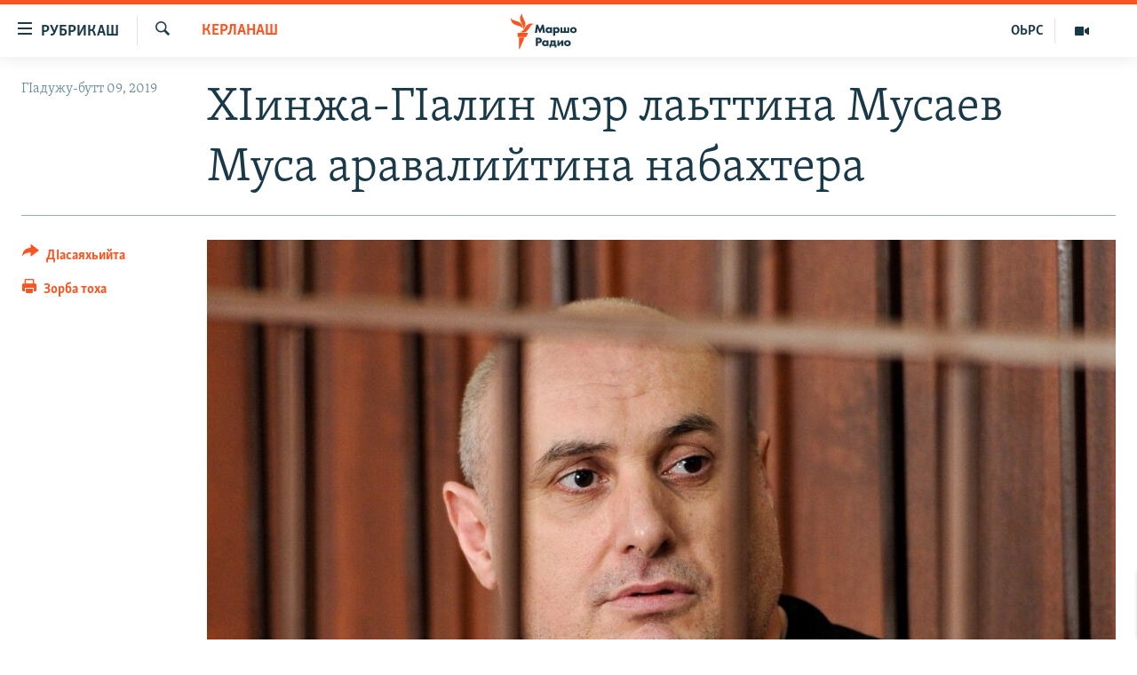

--- FILE ---
content_type: text/html; charset=utf-8
request_url: https://www.radiomarsho.com/a/30208309.html
body_size: 11069
content:

<!DOCTYPE html>
<html lang="ce" dir="ltr" class="no-js">
<head>
<link href="/Content/responsive/RFE/ce-CAU/RFE-ce-CAU.css?&amp;av=0.0.0.0&amp;cb=370" rel="stylesheet"/>
<script src="https://tags.radiomarsho.com/rferl-pangea/prod/utag.sync.js"></script> <script type='text/javascript' src='https://www.youtube.com/iframe_api' async></script>
<link rel="manifest" href="/manifest.json">
<script type="text/javascript">
//a general 'js' detection, must be on top level in <head>, due to CSS performance
document.documentElement.className = "js";
var cacheBuster = "370";
var appBaseUrl = "/";
var imgEnhancerBreakpoints = [0, 144, 256, 408, 650, 1023, 1597];
var isLoggingEnabled = false;
var isPreviewPage = false;
var isLivePreviewPage = false;
if (!isPreviewPage) {
window.RFE = window.RFE || {};
window.RFE.cacheEnabledByParam = window.location.href.indexOf('nocache=1') === -1;
const url = new URL(window.location.href);
const params = new URLSearchParams(url.search);
// Remove the 'nocache' parameter
params.delete('nocache');
// Update the URL without the 'nocache' parameter
url.search = params.toString();
window.history.replaceState(null, '', url.toString());
} else {
window.addEventListener('load', function() {
const links = window.document.links;
for (let i = 0; i < links.length; i++) {
links[i].href = '#';
links[i].target = '_self';
}
})
}
var pwaEnabled = true;
var swCacheDisabled;
</script>
<meta charset="utf-8" />
<title>ХIинжа-ГIалин мэр лаьттина Мусаев Муса аравалийтина набахтера</title>
<meta name="description" content="Дагестанан коьрта шахьаран мэр Iийна Мусаев Муса тахана, кхаарийдийнахь, араваьккхина набахтера, хааамбина Маршо Радион ХIинжа-ГIаларчу Кировн кхелерчу хьостано.
Хьалхо Кировн кхело хенал хьалха мукъаваккха магийнера Мусаев, амма прокуроро орзе баьккхира и сацам. Тахана кхело юхадаьккхина..." />
<meta name="keywords" content="Керланаш" />
<meta name="viewport" content="width=device-width, initial-scale=1.0" />
<meta http-equiv="X-UA-Compatible" content="IE=edge" />
<meta name="robots" content="max-image-preview:large">
<link href="https://www.radiomarsho.com/a/30208309.html" rel="canonical" />
<meta name="apple-mobile-web-app-title" content="Маршо Радио" />
<meta name="apple-mobile-web-app-status-bar-style" content="black" />
<meta name="apple-itunes-app" content="app-id=475986784, app-argument=//30208309.ltr" />
<meta content="ХIинжа-ГIалин мэр лаьттина Мусаев Муса аравалийтина набахтера" property="og:title" />
<meta content="Дагестанан коьрта шахьаран мэр Iийна Мусаев Муса тахана, кхаарийдийнахь, араваьккхина набахтера, хааамбина Маршо Радион ХIинжа-ГIаларчу Кировн кхелерчу хьостано.
Хьалхо Кировн кхело хенал хьалха мукъаваккха магийнера Мусаев, амма прокуроро орзе баьккхира и сацам. Тахана кхело юхадаьккхина..." property="og:description" />
<meta content="article" property="og:type" />
<meta content="https://www.radiomarsho.com/a/30208309.html" property="og:url" />
<meta content="Маршо Радио" property="og:site_name" />
<meta content="https://www.facebook.com/radiomarsho" property="article:publisher" />
<meta content="https://gdb.rferl.org/60199f05-f325-4e1e-a0e2-f7c46578881c_w1200_h630.jpg" property="og:image" />
<meta content="1200" property="og:image:width" />
<meta content="630" property="og:image:height" />
<meta content="1237716472936500" property="fb:app_id" />
<meta content="summary_large_image" name="twitter:card" />
<meta content="@SomeAccount" name="twitter:site" />
<meta content="https://gdb.rferl.org/60199f05-f325-4e1e-a0e2-f7c46578881c_w1200_h630.jpg" name="twitter:image" />
<meta content="ХIинжа-ГIалин мэр лаьттина Мусаев Муса аравалийтина набахтера" name="twitter:title" />
<meta content="Дагестанан коьрта шахьаран мэр Iийна Мусаев Муса тахана, кхаарийдийнахь, араваьккхина набахтера, хааамбина Маршо Радион ХIинжа-ГIаларчу Кировн кхелерчу хьостано.
Хьалхо Кировн кхело хенал хьалха мукъаваккха магийнера Мусаев, амма прокуроро орзе баьккхира и сацам. Тахана кхело юхадаьккхина..." name="twitter:description" />
<link rel="amphtml" href="https://www.radiomarsho.com/amp/30208309.html" />
<script type="application/ld+json">{"articleSection":"Керланаш","isAccessibleForFree":true,"headline":"ХIинжа-ГIалин мэр лаьттина Мусаев Муса аравалийтина набахтера","inLanguage":"ce-CAU","keywords":"Керланаш","author":{"@type":"Person","name":"Маршо Радио"},"datePublished":"2019-10-09 18:49:46Z","dateModified":"2019-10-09 18:51:46Z","publisher":{"logo":{"width":512,"height":220,"@type":"ImageObject","url":"https://www.radiomarsho.com/Content/responsive/RFE/ce-CAU/img/logo.png"},"@type":"NewsMediaOrganization","url":"https://www.radiomarsho.com","sameAs":["https://www.facebook.com/radiomarsho","https://twitter.com/radiomarsho","https://www.youtube.com/channel/UC_IQWI66_xyNcbS0uQtErcg","https://www.instagram.com/marsho.radio"],"name":"Маршо Радио","alternateName":"Юкъара.АгIанЦIе_Алт"},"@context":"https://schema.org","@type":"NewsArticle","mainEntityOfPage":"https://www.radiomarsho.com/a/30208309.html","url":"https://www.radiomarsho.com/a/30208309.html","description":"Дагестанан коьрта шахьаран мэр Iийна Мусаев Муса тахана, кхаарийдийнахь, араваьккхина набахтера, хааамбина Маршо Радион ХIинжа-ГIаларчу Кировн кхелерчу хьостано.\r\n Хьалхо Кировн кхело хенал хьалха мукъаваккха магийнера Мусаев, амма прокуроро орзе баьккхира и сацам. Тахана кхело юхадаьккхина...","image":{"width":1080,"height":608,"@type":"ImageObject","url":"https://gdb.rferl.org/60199f05-f325-4e1e-a0e2-f7c46578881c_w1080_h608.jpg"},"name":"ХIинжа-ГIалин мэр лаьттина Мусаев Муса аравалийтина набахтера"}</script>
<script src="/Scripts/responsive/infographics.b?v=dVbZ-Cza7s4UoO3BqYSZdbxQZVF4BOLP5EfYDs4kqEo1&amp;av=0.0.0.0&amp;cb=370"></script>
<script src="/Scripts/responsive/loader.b?v=Q26XNwrL6vJYKjqFQRDnx01Lk2pi1mRsuLEaVKMsvpA1&amp;av=0.0.0.0&amp;cb=370"></script>
<link rel="icon" type="image/svg+xml" href="/Content/responsive/RFE/img/webApp/favicon.svg" />
<link rel="alternate icon" href="/Content/responsive/RFE/img/webApp/favicon.ico" />
<link rel="mask-icon" color="#ea6903" href="/Content/responsive/RFE/img/webApp/favicon_safari.svg" />
<link rel="apple-touch-icon" sizes="152x152" href="/Content/responsive/RFE/img/webApp/ico-152x152.png" />
<link rel="apple-touch-icon" sizes="144x144" href="/Content/responsive/RFE/img/webApp/ico-144x144.png" />
<link rel="apple-touch-icon" sizes="114x114" href="/Content/responsive/RFE/img/webApp/ico-114x114.png" />
<link rel="apple-touch-icon" sizes="72x72" href="/Content/responsive/RFE/img/webApp/ico-72x72.png" />
<link rel="apple-touch-icon-precomposed" href="/Content/responsive/RFE/img/webApp/ico-57x57.png" />
<link rel="icon" sizes="192x192" href="/Content/responsive/RFE/img/webApp/ico-192x192.png" />
<link rel="icon" sizes="128x128" href="/Content/responsive/RFE/img/webApp/ico-128x128.png" />
<meta name="msapplication-TileColor" content="#ffffff" />
<meta name="msapplication-TileImage" content="/Content/responsive/RFE/img/webApp/ico-144x144.png" />
<link rel="preload" href="/Content/responsive/fonts/Skolar-Lt_Cyrl_v2.4.woff" type="font/woff" as="font" crossorigin="anonymous" />
<link rel="alternate" type="application/rss+xml" title="RFE/RL - Top Stories [RSS]" href="/api/" />
<link rel="sitemap" type="application/rss+xml" href="/sitemap.xml" />
</head>
<body class=" nav-no-loaded cc_theme pg-article print-lay-article js-category-to-nav nojs-images ">
<script type="text/javascript" >
var analyticsData = {url:"https://www.radiomarsho.com/a/30208309.html",property_id:"437",article_uid:"30208309",page_title:"ХIинжа-ГIалин мэр лаьттина Мусаев Муса аравалийтина набахтера",page_type:"article",content_type:"article",subcontent_type:"article",last_modified:"2019-10-09 18:51:46Z",pub_datetime:"2019-10-09 18:49:46Z",pub_year:"2019",pub_month:"10",pub_day:"09",pub_hour:"18",pub_weekday:"Wednesday",section:"керланаш",english_section:"news",byline:"",categories:"news",domain:"www.radiomarsho.com",language:"Chechen",language_service:"RFERL North Caucasus",platform:"web",copied:"no",copied_article:"",copied_title:"",runs_js:"Yes",cms_release:"8.44.0.0.370",enviro_type:"prod",slug:"",entity:"RFE",short_language_service:"CHE",platform_short:"W",page_name:"ХIинжа-ГIалин мэр лаьттина Мусаев Муса аравалийтина набахтера"};
</script>
<noscript><iframe src="https://www.googletagmanager.com/ns.html?id=GTM-WXZBPZ" height="0" width="0" style="display:none;visibility:hidden"></iframe></noscript><script type="text/javascript" data-cookiecategory="analytics">
var gtmEventObject = Object.assign({}, analyticsData, {event: 'page_meta_ready'});window.dataLayer = window.dataLayer || [];window.dataLayer.push(gtmEventObject);
if (top.location === self.location) { //if not inside of an IFrame
var renderGtm = "true";
if (renderGtm === "true") {
(function(w,d,s,l,i){w[l]=w[l]||[];w[l].push({'gtm.start':new Date().getTime(),event:'gtm.js'});var f=d.getElementsByTagName(s)[0],j=d.createElement(s),dl=l!='dataLayer'?'&l='+l:'';j.async=true;j.src='//www.googletagmanager.com/gtm.js?id='+i+dl;f.parentNode.insertBefore(j,f);})(window,document,'script','dataLayer','GTM-WXZBPZ');
}
}
</script>
<!--Analytics tag js version start-->
<script type="text/javascript" data-cookiecategory="analytics">
var utag_data = Object.assign({}, analyticsData, {});
if(typeof(TealiumTagFrom)==='function' && typeof(TealiumTagSearchKeyword)==='function') {
var utag_from=TealiumTagFrom();var utag_searchKeyword=TealiumTagSearchKeyword();
if(utag_searchKeyword!=null && utag_searchKeyword!=='' && utag_data["search_keyword"]==null) utag_data["search_keyword"]=utag_searchKeyword;if(utag_from!=null && utag_from!=='') utag_data["from"]=TealiumTagFrom();}
if(window.top!== window.self&&utag_data.page_type==="snippet"){utag_data.page_type = 'iframe';}
try{if(window.top!==window.self&&window.self.location.hostname===window.top.location.hostname){utag_data.platform = 'self-embed';utag_data.platform_short = 'se';}}catch(e){if(window.top!==window.self&&window.self.location.search.includes("platformType=self-embed")){utag_data.platform = 'cross-promo';utag_data.platform_short = 'cp';}}
(function(a,b,c,d){ a="https://tags.radiomarsho.com/rferl-pangea/prod/utag.js"; b=document;c="script";d=b.createElement(c);d.src=a;d.type="text/java"+c;d.async=true; a=b.getElementsByTagName(c)[0];a.parentNode.insertBefore(d,a); })();
</script>
<!--Analytics tag js version end-->
<!-- Analytics tag management NoScript -->
<noscript>
<img style="position: absolute; border: none;" src="https://ssc.radiomarsho.com/b/ss/bbgprod,bbgentityrferl/1/G.4--NS/1527823727?pageName=rfe%3ache%3aw%3aarticle%3a%d0%a5i%d0%b8%d0%bd%d0%b6%d0%b0-%d0%93i%d0%b0%d0%bb%d0%b8%d0%bd%20%d0%bc%d1%8d%d1%80%20%d0%bb%d0%b0%d1%8c%d1%82%d1%82%d0%b8%d0%bd%d0%b0%20%d0%9c%d1%83%d1%81%d0%b0%d0%b5%d0%b2%20%d0%9c%d1%83%d1%81%d0%b0%20%d0%b0%d1%80%d0%b0%d0%b2%d0%b0%d0%bb%d0%b8%d0%b9%d1%82%d0%b8%d0%bd%d0%b0%20%d0%bd%d0%b0%d0%b1%d0%b0%d1%85%d1%82%d0%b5%d1%80%d0%b0&amp;c6=%d0%a5i%d0%b8%d0%bd%d0%b6%d0%b0-%d0%93i%d0%b0%d0%bb%d0%b8%d0%bd%20%d0%bc%d1%8d%d1%80%20%d0%bb%d0%b0%d1%8c%d1%82%d1%82%d0%b8%d0%bd%d0%b0%20%d0%9c%d1%83%d1%81%d0%b0%d0%b5%d0%b2%20%d0%9c%d1%83%d1%81%d0%b0%20%d0%b0%d1%80%d0%b0%d0%b2%d0%b0%d0%bb%d0%b8%d0%b9%d1%82%d0%b8%d0%bd%d0%b0%20%d0%bd%d0%b0%d0%b1%d0%b0%d1%85%d1%82%d0%b5%d1%80%d0%b0&amp;v36=8.44.0.0.370&amp;v6=D=c6&amp;g=https%3a%2f%2fwww.radiomarsho.com%2fa%2f30208309.html&amp;c1=D=g&amp;v1=D=g&amp;events=event1,event52&amp;c16=rferl%20north%20caucasus&amp;v16=D=c16&amp;c5=news&amp;v5=D=c5&amp;ch=%d0%9a%d0%b5%d1%80%d0%bb%d0%b0%d0%bd%d0%b0%d1%88&amp;c15=chechen&amp;v15=D=c15&amp;c4=article&amp;v4=D=c4&amp;c14=30208309&amp;v14=D=c14&amp;v20=no&amp;c17=web&amp;v17=D=c17&amp;mcorgid=518abc7455e462b97f000101%40adobeorg&amp;server=www.radiomarsho.com&amp;pageType=D=c4&amp;ns=bbg&amp;v29=D=server&amp;v25=rfe&amp;v30=437&amp;v105=D=User-Agent " alt="analytics" width="1" height="1" /></noscript>
<!-- End of Analytics tag management NoScript -->
<!--*** Accessibility links - For ScreenReaders only ***-->
<section>
<div class="sr-only">
<h2>ТIекхочийла долу линкаш</h2>
<ul>
<li><a href="#content" data-disable-smooth-scroll="1">Юкъахдита, чулацам гайта</a></li>
<li><a href="#navigation" data-disable-smooth-scroll="1">Юкъахдита, навигаци гайта</a></li>
<li><a href="#txtHeaderSearch" data-disable-smooth-scroll="1">Юкъахдита, кхидIа лаха</a></li>
</ul>
</div>
</section>
<div dir="ltr">
<div id="page">
<aside>
<div class="c-lightbox overlay-modal">
<div class="c-lightbox__intro">
<h2 class="c-lightbox__intro-title"></h2>
<button class="btn btn--rounded c-lightbox__btn c-lightbox__intro-next" title="РогIера">
<span class="ico ico--rounded ico-chevron-forward"></span>
<span class="sr-only">РогIера</span>
</button>
</div>
<div class="c-lightbox__nav">
<button class="btn btn--rounded c-lightbox__btn c-lightbox__btn--close" title="ДIакъовла">
<span class="ico ico--rounded ico-close"></span>
<span class="sr-only">ДIакъовла</span>
</button>
<button class="btn btn--rounded c-lightbox__btn c-lightbox__btn--prev" title="Хьалхара">
<span class="ico ico--rounded ico-chevron-backward"></span>
<span class="sr-only">Хьалхара</span>
</button>
<button class="btn btn--rounded c-lightbox__btn c-lightbox__btn--next" title="РогIера">
<span class="ico ico--rounded ico-chevron-forward"></span>
<span class="sr-only">РогIера</span>
</button>
</div>
<div class="c-lightbox__content-wrap">
<figure class="c-lightbox__content">
<span class="c-spinner c-spinner--lightbox">
<img src="/Content/responsive/img/player-spinner.png"
alt="Сабардахьара ахь"
title="Сабардахьара ахь" />
</span>
<div class="c-lightbox__img">
<div class="thumb">
<img src="" alt="" />
</div>
</div>
<figcaption>
<div class="c-lightbox__info c-lightbox__info--foot">
<span class="c-lightbox__counter"></span>
<span class="caption c-lightbox__caption"></span>
</div>
</figcaption>
</figure>
</div>
<div class="hidden">
<div class="content-advisory__box content-advisory__box--lightbox">
<span class="content-advisory__box-text">This image contains sensitive content which some people may find offensive or disturbing.</span>
<button class="btn btn--transparent content-advisory__box-btn m-t-md" value="text" type="button">
<span class="btn__text">
Click to reveal
</span>
</button>
</div>
</div>
</div>
<div class="print-dialogue">
<div class="container">
<h3 class="print-dialogue__title section-head">Print Options:</h3>
<div class="print-dialogue__opts">
<ul class="print-dialogue__opt-group">
<li class="form__group form__group--checkbox">
<input class="form__check " id="checkboxImages" name="checkboxImages" type="checkbox" checked="checked" />
<label for="checkboxImages" class="form__label m-t-md">Images</label>
</li>
<li class="form__group form__group--checkbox">
<input class="form__check " id="checkboxMultimedia" name="checkboxMultimedia" type="checkbox" checked="checked" />
<label for="checkboxMultimedia" class="form__label m-t-md">Multimedia</label>
</li>
</ul>
<ul class="print-dialogue__opt-group">
<li class="form__group form__group--checkbox">
<input class="form__check " id="checkboxEmbedded" name="checkboxEmbedded" type="checkbox" checked="checked" />
<label for="checkboxEmbedded" class="form__label m-t-md">Embedded Content</label>
</li>
<li class="form__group form__group--checkbox">
<input class="form__check " id="checkboxComments" name="checkboxComments" type="checkbox" />
<label for="checkboxComments" class="form__label m-t-md"> Comments</label>
</li>
</ul>
</div>
<div class="print-dialogue__buttons">
<button class="btn btn--secondary close-button" type="button" title="ДIаяккха">
<span class="btn__text ">ДIаяккха</span>
</button>
<button class="btn btn-cust-print m-l-sm" type="button" title="Зорба тоха">
<span class="btn__text ">Зорба тоха</span>
</button>
</div>
</div>
</div>
<div class="ctc-message pos-fix">
<div class="ctc-message__inner">Линкана копи йина</div>
</div>
</aside>
<div class="hdr-20 hdr-20--big">
<div class="hdr-20__inner">
<div class="hdr-20__max pos-rel">
<div class="hdr-20__side hdr-20__side--primary d-flex">
<label data-for="main-menu-ctrl" data-switcher-trigger="true" data-switch-target="main-menu-ctrl" class="burger hdr-trigger pos-rel trans-trigger" data-trans-evt="click" data-trans-id="menu">
<span class="ico ico-close hdr-trigger__ico hdr-trigger__ico--close burger__ico burger__ico--close"></span>
<span class="ico ico-menu hdr-trigger__ico hdr-trigger__ico--open burger__ico burger__ico--open"></span>
<span class="burger__label">РУБРИКАШ</span>
</label>
<div class="menu-pnl pos-fix trans-target" data-switch-target="main-menu-ctrl" data-trans-id="menu">
<div class="menu-pnl__inner">
<nav class="main-nav menu-pnl__item menu-pnl__item--first">
<ul class="main-nav__list accordeon" data-analytics-tales="false" data-promo-name="link" data-location-name="nav,secnav">
<li class="main-nav__item">
<a class="main-nav__item-name main-nav__item-name--link" href="/Артиклаш" title="Таханлера теманаш" data-item-name="top-news" >Таханлера теманаш</a>
</li>
<li class="main-nav__item">
<a class="main-nav__item-name main-nav__item-name--link" href="/chechen-podcast" title="Подкасташ" data-item-name="podcasts1" >Подкасташ</a>
</li>
<li class="main-nav__item">
<a class="main-nav__item-name main-nav__item-name--link" href="/p/7652.html" title="Мултимедиа" data-item-name="multimedia" >Мултимедиа</a>
</li>
</ul>
</nav>
<div class="menu-pnl__item">
<a href="https://www.kavkazr.com" class="menu-pnl__item-link" alt="Оьрсийн маттахь">Оьрсийн маттахь</a>
</div>
<div class="menu-pnl__item menu-pnl__item--social">
<h5 class="menu-pnl__sub-head">Лаха тхо</h5>
<a href="https://www.facebook.com/radiomarsho" title="Тхо Facebook-ехь" data-analytics-text="follow_on_facebook" class="btn btn--rounded btn--social-inverted menu-pnl__btn js-social-btn btn-facebook" target="_blank" rel="noopener">
<span class="ico ico-facebook-alt ico--rounded"></span>
</a>
<a href="https://twitter.com/radiomarsho" title="Тхо Twitter-ехь" data-analytics-text="follow_on_twitter" class="btn btn--rounded btn--social-inverted menu-pnl__btn js-social-btn btn-twitter" target="_blank" rel="noopener">
<span class="ico ico-twitter ico--rounded"></span>
</a>
<a href="https://www.youtube.com/channel/UC_IQWI66_xyNcbS0uQtErcg" title="Тхо Youtube-хь" data-analytics-text="follow_on_youtube" class="btn btn--rounded btn--social-inverted menu-pnl__btn js-social-btn btn-youtube" target="_blank" rel="noopener">
<span class="ico ico-youtube ico--rounded"></span>
</a>
<a href="https://www.instagram.com/marsho.radio" title="Тхо Instagram-хь" data-analytics-text="follow_on_instagram" class="btn btn--rounded btn--social-inverted menu-pnl__btn js-social-btn btn-instagram" target="_blank" rel="noopener">
<span class="ico ico-instagram ico--rounded"></span>
</a>
<a href="" title="Follow on WhatsApp" data-analytics-text="follow_on_whatsapp" class="btn btn--rounded btn--social-inverted menu-pnl__btn js-social-btn btn-whatsapp visible-xs-inline-block visible-sm-inline-block" target="_blank" rel="noopener">
<span class="ico ico-whatsapp ico--rounded"></span>
</a>
</div>
<div class="menu-pnl__item">
<a href="/navigation/allsites" class="menu-pnl__item-link">
<span class="ico ico-languages "></span>
Маршо Радион ерриг сайташ
</a>
</div>
</div>
</div>
<label data-for="top-search-ctrl" data-switcher-trigger="true" data-switch-target="top-search-ctrl" class="top-srch-trigger hdr-trigger">
<span class="ico ico-close hdr-trigger__ico hdr-trigger__ico--close top-srch-trigger__ico top-srch-trigger__ico--close"></span>
<span class="ico ico-search hdr-trigger__ico hdr-trigger__ico--open top-srch-trigger__ico top-srch-trigger__ico--open"></span>
</label>
<div class="srch-top srch-top--in-header" data-switch-target="top-search-ctrl">
<div class="container">
<form action="/s" class="srch-top__form srch-top__form--in-header" id="form-topSearchHeader" method="get" role="search"><label for="txtHeaderSearch" class="sr-only">Лаха</label>
<input type="text" id="txtHeaderSearch" name="k" placeholder="Текст лаха" accesskey="s" value="" class="srch-top__input analyticstag-event" onkeydown="if (event.keyCode === 13) { FireAnalyticsTagEventOnSearch('search', $dom.get('#txtHeaderSearch')[0].value) }" />
<button title="Лаха" type="submit" class="btn btn--top-srch analyticstag-event" onclick="FireAnalyticsTagEventOnSearch('search', $dom.get('#txtHeaderSearch')[0].value) ">
<span class="ico ico-search"></span>
</button></form>
</div>
</div>
<a href="/" class="main-logo-link">
<img src="/Content/responsive/RFE/ce-CAU/img/logo-compact.svg" class="main-logo main-logo--comp" alt="site logo">
<img src="/Content/responsive/RFE/ce-CAU/img/logo.svg" class="main-logo main-logo--big" alt="site logo">
</a>
</div>
<div class="hdr-20__side hdr-20__side--secondary d-flex">
<a href="/p/7652.html" title="Мултимедиа" class="hdr-20__secondary-item" data-item-name="video">
<span class="ico ico-video hdr-20__secondary-icon"></span>
</a>
<a href="https://www.kavkazr.com/" title="ОЬРС" class="hdr-20__secondary-item hdr-20__secondary-item--lang" data-item-name="satellite">
ОЬРС
</a>
<a href="/s" title="Лаха" class="hdr-20__secondary-item hdr-20__secondary-item--search" data-item-name="search">
<span class="ico ico-search hdr-20__secondary-icon hdr-20__secondary-icon--search"></span>
</a>
<div class="srch-bottom">
<form action="/s" class="srch-bottom__form d-flex" id="form-bottomSearch" method="get" role="search"><label for="txtSearch" class="sr-only">Лаха</label>
<input type="search" id="txtSearch" name="k" placeholder="Текст лаха" accesskey="s" value="" class="srch-bottom__input analyticstag-event" onkeydown="if (event.keyCode === 13) { FireAnalyticsTagEventOnSearch('search', $dom.get('#txtSearch')[0].value) }" />
<button title="Лаха" type="submit" class="btn btn--bottom-srch analyticstag-event" onclick="FireAnalyticsTagEventOnSearch('search', $dom.get('#txtSearch')[0].value) ">
<span class="ico ico-search"></span>
</button></form>
</div>
</div>
<img src="/Content/responsive/RFE/ce-CAU/img/logo-print.gif" class="logo-print" alt="site logo">
<img src="/Content/responsive/RFE/ce-CAU/img/logo-print_color.png" class="logo-print logo-print--color" alt="site logo">
</div>
</div>
</div>
<script>
if (document.body.className.indexOf('pg-home') > -1) {
var nav2In = document.querySelector('.hdr-20__inner');
var nav2Sec = document.querySelector('.hdr-20__side--secondary');
var secStyle = window.getComputedStyle(nav2Sec);
if (nav2In && window.pageYOffset < 150 && secStyle['position'] !== 'fixed') {
nav2In.classList.add('hdr-20__inner--big')
}
}
</script>
<div class="c-hlights c-hlights--breaking c-hlights--no-item" data-hlight-display="mobile,desktop">
<div class="c-hlights__wrap container p-0">
<div class="c-hlights__nav">
<a role="button" href="#" title="Хьалхара">
<span class="ico ico-chevron-backward m-0"></span>
<span class="sr-only">Хьалхара</span>
</a>
<a role="button" href="#" title="РогIера">
<span class="ico ico-chevron-forward m-0"></span>
<span class="sr-only">РогIера</span>
</a>
</div>
<span class="c-hlights__label">
<span class="">ЦIеххьана кхаьчна хаам!</span>
<span class="switcher-trigger">
<label data-for="more-less-1" data-switcher-trigger="true" class="switcher-trigger__label switcher-trigger__label--more p-b-0" title="КХИН А дукха гайта">
<span class="ico ico-chevron-down"></span>
</label>
<label data-for="more-less-1" data-switcher-trigger="true" class="switcher-trigger__label switcher-trigger__label--less p-b-0" title="### Гайта йоца ###">
<span class="ico ico-chevron-up"></span>
</label>
</span>
</span>
<ul class="c-hlights__items switcher-target" data-switch-target="more-less-1">
</ul>
</div>
</div> <div id="content">
<main class="container">
<div class="hdr-container">
<div class="row">
<div class="col-category col-xs-12 col-md-2 pull-left"> <div class="category js-category">
<a class="" href="/z/3066">Керланаш</a> </div>
</div><div class="col-title col-xs-12 col-md-10 pull-right"> <h1 class="title pg-title">
ХIинжа-ГIалин мэр лаьттина Мусаев Муса аравалийтина набахтера
</h1>
</div><div class="col-publishing-details col-xs-12 col-sm-12 col-md-2 pull-left"> <div class="publishing-details ">
<div class="published">
<span class="date" >
<time pubdate="pubdate" datetime="2019-10-09T21:49:46+03:00">
ГIадужу-бутт 09, 2019
</time>
</span>
</div>
</div>
</div><div class="col-lg-12 separator"> <div class="separator">
<hr class="title-line" />
</div>
</div><div class="col-multimedia col-xs-12 col-md-10 pull-right"> <div class="cover-media">
<figure class="media-image js-media-expand">
<div class="img-wrap">
<div class="thumb thumb16_9">
<img src="https://gdb.rferl.org/60199f05-f325-4e1e-a0e2-f7c46578881c_w250_r1_s.jpg" alt="" />
</div>
</div>
</figure>
</div>
</div><div class="col-xs-12 col-md-2 pull-left article-share pos-rel"> <div class="share--box">
<div class="sticky-share-container" style="display:none">
<div class="container">
<a href="https://www.radiomarsho.com" id="logo-sticky-share">&nbsp;</a>
<div class="pg-title pg-title--sticky-share">
ХIинжа-ГIалин мэр лаьттина Мусаев Муса аравалийтина набахтера
</div>
<div class="sticked-nav-actions">
<!--This part is for sticky navigation display-->
<p class="buttons link-content-sharing p-0 ">
<button class="btn btn--link btn-content-sharing p-t-0 " id="btnContentSharing" value="text" role="Button" type="" title="Схьабелла вовшашка дIасаяхьийта аьтто">
<span class="ico ico-share ico--l"></span>
<span class="btn__text ">
ДIасаяхьийта
</span>
</button>
</p>
<aside class="content-sharing js-content-sharing js-content-sharing--apply-sticky content-sharing--sticky"
role="complementary"
data-share-url="https://www.radiomarsho.com/a/30208309.html" data-share-title="ХIинжа-ГIалин мэр лаьттина Мусаев Муса аравалийтина набахтера" data-share-text="">
<div class="content-sharing__popover">
<h6 class="content-sharing__title">ДIасаяхьийта</h6>
<button href="#close" id="btnCloseSharing" class="btn btn--text-like content-sharing__close-btn">
<span class="ico ico-close ico--l"></span>
</button>
<ul class="content-sharing__list">
<li class="content-sharing__item">
<div class="ctc ">
<input type="text" class="ctc__input" readonly="readonly">
<a href="" js-href="https://www.radiomarsho.com/a/30208309.html" class="content-sharing__link ctc__button">
<span class="ico ico-copy-link ico--rounded ico--s"></span>
<span class="content-sharing__link-text">линкан копи</span>
</a>
</div>
</li>
<li class="content-sharing__item">
<a href="https://facebook.com/sharer.php?u=https%3a%2f%2fwww.radiomarsho.com%2fa%2f30208309.html"
data-analytics-text="share_on_facebook"
title="Facebook" target="_blank"
class="content-sharing__link js-social-btn">
<span class="ico ico-facebook ico--rounded ico--s"></span>
<span class="content-sharing__link-text">Facebook</span>
</a>
</li>
<li class="content-sharing__item">
<a href="https://twitter.com/share?url=https%3a%2f%2fwww.radiomarsho.com%2fa%2f30208309.html&amp;text=%d0%a5I%d0%b8%d0%bd%d0%b6%d0%b0-%d0%93I%d0%b0%d0%bb%d0%b8%d0%bd+%d0%bc%d1%8d%d1%80+%d0%bb%d0%b0%d1%8c%d1%82%d1%82%d0%b8%d0%bd%d0%b0+%d0%9c%d1%83%d1%81%d0%b0%d0%b5%d0%b2+%d0%9c%d1%83%d1%81%d0%b0+%d0%b0%d1%80%d0%b0%d0%b2%d0%b0%d0%bb%d0%b8%d0%b9%d1%82%d0%b8%d0%bd%d0%b0+%d0%bd%d0%b0%d0%b1%d0%b0%d1%85%d1%82%d0%b5%d1%80%d0%b0"
data-analytics-text="share_on_twitter"
title="X (Twitter)" target="_blank"
class="content-sharing__link js-social-btn">
<span class="ico ico-twitter ico--rounded ico--s"></span>
<span class="content-sharing__link-text">X (Twitter)</span>
</a>
</li>
<li class="content-sharing__item visible-xs-inline-block visible-sm-inline-block">
<a href="whatsapp://send?text=https%3a%2f%2fwww.radiomarsho.com%2fa%2f30208309.html"
data-analytics-text="share_on_whatsapp"
title="WhatsApp" target="_blank"
class="content-sharing__link js-social-btn">
<span class="ico ico-whatsapp ico--rounded ico--s"></span>
<span class="content-sharing__link-text">WhatsApp</span>
</a>
</li>
<li class="content-sharing__item visible-md-inline-block visible-lg-inline-block">
<a href="https://web.whatsapp.com/send?text=https%3a%2f%2fwww.radiomarsho.com%2fa%2f30208309.html"
data-analytics-text="share_on_whatsapp_desktop"
title="WhatsApp" target="_blank"
class="content-sharing__link js-social-btn">
<span class="ico ico-whatsapp ico--rounded ico--s"></span>
<span class="content-sharing__link-text">WhatsApp</span>
</a>
</li>
<li class="content-sharing__item">
<a href="https://telegram.me/share/url?url=https%3a%2f%2fwww.radiomarsho.com%2fa%2f30208309.html"
data-analytics-text="share_on_telegram"
title="Telegram" target="_blank"
class="content-sharing__link js-social-btn">
<span class="ico ico-telegram ico--rounded ico--s"></span>
<span class="content-sharing__link-text">Telegram</span>
</a>
</li>
<li class="content-sharing__item">
<a href="mailto:?body=https%3a%2f%2fwww.radiomarsho.com%2fa%2f30208309.html&amp;subject=ХIинжа-ГIалин мэр лаьттина Мусаев Муса аравалийтина набахтера"
title="Email"
class="content-sharing__link ">
<span class="ico ico-email ico--rounded ico--s"></span>
<span class="content-sharing__link-text">Email</span>
</a>
</li>
</ul>
</div>
</aside>
</div>
</div>
</div>
<div class="links">
<p class="buttons link-content-sharing p-0 ">
<button class="btn btn--link btn-content-sharing p-t-0 " id="btnContentSharing" value="text" role="Button" type="" title="Схьабелла вовшашка дIасаяхьийта аьтто">
<span class="ico ico-share ico--l"></span>
<span class="btn__text ">
ДIасаяхьийта
</span>
</button>
</p>
<aside class="content-sharing js-content-sharing " role="complementary"
data-share-url="https://www.radiomarsho.com/a/30208309.html" data-share-title="ХIинжа-ГIалин мэр лаьттина Мусаев Муса аравалийтина набахтера" data-share-text="">
<div class="content-sharing__popover">
<h6 class="content-sharing__title">ДIасаяхьийта</h6>
<button href="#close" id="btnCloseSharing" class="btn btn--text-like content-sharing__close-btn">
<span class="ico ico-close ico--l"></span>
</button>
<ul class="content-sharing__list">
<li class="content-sharing__item">
<div class="ctc ">
<input type="text" class="ctc__input" readonly="readonly">
<a href="" js-href="https://www.radiomarsho.com/a/30208309.html" class="content-sharing__link ctc__button">
<span class="ico ico-copy-link ico--rounded ico--l"></span>
<span class="content-sharing__link-text">линкан копи</span>
</a>
</div>
</li>
<li class="content-sharing__item">
<a href="https://facebook.com/sharer.php?u=https%3a%2f%2fwww.radiomarsho.com%2fa%2f30208309.html"
data-analytics-text="share_on_facebook"
title="Facebook" target="_blank"
class="content-sharing__link js-social-btn">
<span class="ico ico-facebook ico--rounded ico--l"></span>
<span class="content-sharing__link-text">Facebook</span>
</a>
</li>
<li class="content-sharing__item">
<a href="https://twitter.com/share?url=https%3a%2f%2fwww.radiomarsho.com%2fa%2f30208309.html&amp;text=%d0%a5I%d0%b8%d0%bd%d0%b6%d0%b0-%d0%93I%d0%b0%d0%bb%d0%b8%d0%bd+%d0%bc%d1%8d%d1%80+%d0%bb%d0%b0%d1%8c%d1%82%d1%82%d0%b8%d0%bd%d0%b0+%d0%9c%d1%83%d1%81%d0%b0%d0%b5%d0%b2+%d0%9c%d1%83%d1%81%d0%b0+%d0%b0%d1%80%d0%b0%d0%b2%d0%b0%d0%bb%d0%b8%d0%b9%d1%82%d0%b8%d0%bd%d0%b0+%d0%bd%d0%b0%d0%b1%d0%b0%d1%85%d1%82%d0%b5%d1%80%d0%b0"
data-analytics-text="share_on_twitter"
title="X (Twitter)" target="_blank"
class="content-sharing__link js-social-btn">
<span class="ico ico-twitter ico--rounded ico--l"></span>
<span class="content-sharing__link-text">X (Twitter)</span>
</a>
</li>
<li class="content-sharing__item visible-xs-inline-block visible-sm-inline-block">
<a href="whatsapp://send?text=https%3a%2f%2fwww.radiomarsho.com%2fa%2f30208309.html"
data-analytics-text="share_on_whatsapp"
title="WhatsApp" target="_blank"
class="content-sharing__link js-social-btn">
<span class="ico ico-whatsapp ico--rounded ico--l"></span>
<span class="content-sharing__link-text">WhatsApp</span>
</a>
</li>
<li class="content-sharing__item visible-md-inline-block visible-lg-inline-block">
<a href="https://web.whatsapp.com/send?text=https%3a%2f%2fwww.radiomarsho.com%2fa%2f30208309.html"
data-analytics-text="share_on_whatsapp_desktop"
title="WhatsApp" target="_blank"
class="content-sharing__link js-social-btn">
<span class="ico ico-whatsapp ico--rounded ico--l"></span>
<span class="content-sharing__link-text">WhatsApp</span>
</a>
</li>
<li class="content-sharing__item">
<a href="https://telegram.me/share/url?url=https%3a%2f%2fwww.radiomarsho.com%2fa%2f30208309.html"
data-analytics-text="share_on_telegram"
title="Telegram" target="_blank"
class="content-sharing__link js-social-btn">
<span class="ico ico-telegram ico--rounded ico--l"></span>
<span class="content-sharing__link-text">Telegram</span>
</a>
</li>
<li class="content-sharing__item">
<a href="mailto:?body=https%3a%2f%2fwww.radiomarsho.com%2fa%2f30208309.html&amp;subject=ХIинжа-ГIалин мэр лаьттина Мусаев Муса аравалийтина набахтера"
title="Email"
class="content-sharing__link ">
<span class="ico ico-email ico--rounded ico--l"></span>
<span class="content-sharing__link-text">Email</span>
</a>
</li>
</ul>
</div>
</aside>
<p class="link-print visible-md visible-lg buttons p-0">
<button class="btn btn--link btn-print p-t-0" onclick="if (typeof FireAnalyticsTagEvent === 'function') {FireAnalyticsTagEvent({ on_page_event: 'print_story' });}return false" title="(CTRL+P)">
<span class="ico ico-print"></span>
<span class="btn__text">Зорба тоха</span>
</button>
</p>
</div>
</div>
</div>
</div>
</div>
<div class="body-container">
<div class="row">
<div class="col-xs-12 col-sm-12 col-md-10 col-lg-10 pull-right">
<div class="row">
<div class="col-xs-12 col-sm-12 col-md-8 col-lg-8 pull-left bottom-offset content-offset">
<div id="article-content" class="content-floated-wrap fb-quotable">
<div class="wsw">
<p>Дагестанан коьрта шахьаран мэр Iийна Мусаев Муса тахана, кхаарийдийнахь, араваьккхина набахтера, хааамбина Маршо Радион ХIинжа-ГIаларчу Кировн кхелерчу хьостано.</p>
<p>Хьалхо Кировн кхело хенал хьалха мукъаваккха магийнера Мусаев, амма прокуроро орзе баьккхира и сацам. Тахана кхело юхадаьккхина прокуроран дехар, лаьцна Мусаевн агIо.</p>
<p>Стохка гурахь Дагестанерчу Советски кхело бехкевира шарахь гергга лаьцна кхобу экс-мэр шен <a class="wsw__a" href="https://www.kavkazr.com/a/29544215.html">балха тIехь даржо магочул а сов бакъо шена тIеэцарна</a>. Кхелахочо Исаев Далгата 4 шо кхайкхийра цунна набахтин халачу хьелашкахь такха. Кхаа шарна дихкина ду Мусаевна пачхьалкхан даржехь хила.</p>
</div>
</div>
</div>
<div class="col-xs-12 col-sm-12 col-md-4 col-lg-4 pull-left design-top-offset"> <div class="region">
<div class="media-block-wrap" id="wrowblock-32550_21" data-area-id=R1_1>
<div class="podcast-wg aslp">
<div class="aslp__mmp" data-src="/podcast/player/33643904/134217728/32/639035529360500000"></div>
<div class="aslp__control pos-rel aslp__control--full">
<div class="img-wrap aslp__control-img-w">
<div class="thumb thumb1_1">
<noscript class="nojs-img">
<img src="https://gdb.rferl.org/01000000-0aff-0242-5f6c-08db216abfe4_w50_r5.png" alt="Маршонан подкаст" />
</noscript>
<img data-src="https://gdb.rferl.org/01000000-0aff-0242-5f6c-08db216abfe4_w50_r5.png" src="" class="" alt="Маршонан подкаст" />
</div>
</div>
<div class="podcast-wg__overlay-content pos-abs aslp__control-overlay">
<span class="ico ico-audio-rounded aslp__control-ico aslp__control-ico--pw aslp__control-ico--play aslp__control-ico--swirl-in"></span>
<span class="ico ico-pause-rounded aslp__control-ico aslp__control-ico--pw aslp__control-ico--pause aslp__control-ico--swirl-out"></span>
<span class="aslp__control-ico aslp__control-ico--pw aslp__control-ico--load"></span>
</div>
</div>
<div class="podcast-wg__label ta-c">ТIаьххьара эпизод</div>
<a class="podcast-wg__link" href="/a/33643904.html" title="20 шо долчу Кадыровн кIантах вице-премьер вар, бертаза тIаме хьажийна Чергизовн валар | МАРШОНАН ПОДКАСТ #128">
<div class="podcast-wg__title ta-c">20 шо долчу Кадыровн кIантах вице-премьер вар, бертаза тIаме хьажийна Чергизовн валар | МАРШОНАН ПОДКАСТ #128</div>
</a>
<a class="podcast-wg__link" href="/z/22912" title="Маршонан подкаст">
<div class="podcast-wg__zone-title ta-c">Маршонан подкаст</div>
</a>
<div class="podcast-sub">
<div class="podcast-sub__btn-outer podcast-sub__btn-outer--widget">
<a class="btn podcast-sub__sub-btn--widget podcast-sub__sub-btn" href="/podcast/sublink/22912" rel="noopener" target="_blank" title="Йазло">
<span class="btn__text">
Йазло
</span>
</a>
</div>
<div class="podcast-sub__overlay">
<div class="podcast-sub__modal-outer d-flex">
<div class="podcast-sub__modal">
<div class="podcast-sub__modal-top">
<div class="img-wrap podcast-sub__modal-top-img-w">
<div class="thumb thumb1_1">
<img data-src="https://gdb.rferl.org/01000000-0aff-0242-5f6c-08db216abfe4_w50_r5.png" alt="Маршонан подкаст" />
</div>
</div>
<div class="podcast-sub__modal-top-ico">
<span class="ico ico-close"></span>
</div>
<h3 class="title podcast-sub__modal-title">Йазло</h3>
</div>
<a class="podcast-sub__modal-link podcast-sub__modal-link--apple" href="https://podcasts.apple.com/us/podcast/%D0%BC%D0%B0%D1%80%D1%88%D0%BE%D0%BD%D0%B0%D0%BD-%D0%BF%D0%BE%D0%B4%D0%BA%D0%B0%D1%81%D1%82/id1678509244" target="_blank" rel="noopener">
<span class="ico ico-apple-podcast"></span>
Apple Podcasts
</a>
<a class="podcast-sub__modal-link podcast-sub__modal-link--spotify" href="https://open.spotify.com/show/0kQkPfJxoPLOChEWg4grqJ" target="_blank" rel="noopener">
<span class="ico ico-spotify"></span>
Spotify
</a>
<a class="podcast-sub__modal-link podcast-sub__modal-link--youtube" href="https://www.youtube.com/playlist?list=PL09535-btaXh0NxsGSAOm4yGgOKWve4bi" target="_blank" rel="noopener">
<span class="ico ico-youtube"></span>
YouTube
</a>
<a class="podcast-sub__modal-link podcast-sub__modal-link--rss" href="/podcast/?zoneId=22912" target="_blank" rel="noopener">
<span class="ico ico-podcast"></span>
Йазло
</a>
</div>
</div>
</div>
</div>
</div>
</div>
<div class="media-block-wrap" id="wrowblock-12639_21" data-area-id=R2_1>
<h2 class="section-head">
Керланаш </h2>
<div class="row">
<ul>
</ul>
</div><a class="link-more" href="/z/3066">Кхин а</a>
</div>
<div class="media-block-wrap" id="wrowblock-12641_21" data-area-id=R4_1>
<h2 class="section-head">
<a href="/Multimedia"><span class="ico ico-chevron-forward pull-right flip"></span>Мултимедиа</a> </h2>
<div class="row">
<ul>
<li class="col-xs-12 col-sm-6 col-md-12 col-lg-12 mb-grid">
<div class="media-block ">
<a href="/a/33642078.html" class="img-wrap img-wrap--t-spac img-wrap--size-4 img-wrap--float" title="Шен воккхаха волу кIант вице-премьер стенна хIоттийна Кадыров">
<div class="thumb thumb16_9">
<noscript class="nojs-img">
<img src="https://gdb.rferl.org/01000000-0aff-0242-c599-08dc48e87f8b_cx0_cy4_cw81_w100_r1.jpg" alt="Chechnya&#39;s Youth Affairs Minister, Ramzan Kadyrov&#39;s son Akhmat Kadyrov" />
</noscript>
<img data-src="https://gdb.rferl.org/01000000-0aff-0242-c599-08dc48e87f8b_cx0_cy4_cw81_w33_r1.jpg" src="" alt="Chechnya&#39;s Youth Affairs Minister, Ramzan Kadyrov&#39;s son Akhmat Kadyrov" class=""/>
</div>
<span class="ico ico-video ico--media-type"></span>
</a>
<div class="media-block__content media-block__content--h">
<a href="/a/33642078.html">
<h4 class="media-block__title media-block__title--size-4" title="Шен воккхаха волу кIант вице-премьер стенна хIоттийна Кадыров">
Шен воккхаха волу кIант вице-премьер стенна хIоттийна Кадыров
</h4>
</a>
</div>
</div>
</li>
<li class="col-xs-12 col-sm-6 col-md-12 col-lg-12 mb-grid">
<div class="media-block ">
<a href="/a/33630813.html" class="img-wrap img-wrap--t-spac img-wrap--size-4 img-wrap--float" title="Кадыровн берашна тIехь марздо Путина хьалхе доьзалш кхоллар">
<div class="thumb thumb16_9">
<noscript class="nojs-img">
<img src="https://gdb.rferl.org/01000000-0aff-0242-ec6f-08db5c3e7da3_cx19_cy0_cw78_w100_r1.jpg" alt="GROZNY, CHECHNYA, RUSSIA - OCTOBER 5, 2018" />
</noscript>
<img data-src="https://gdb.rferl.org/01000000-0aff-0242-ec6f-08db5c3e7da3_cx19_cy0_cw78_w33_r1.jpg" src="" alt="GROZNY, CHECHNYA, RUSSIA - OCTOBER 5, 2018" class=""/>
</div>
<span class="ico ico-video ico--media-type"></span>
</a>
<div class="media-block__content media-block__content--h">
<a href="/a/33630813.html">
<h4 class="media-block__title media-block__title--size-4" title="Кадыровн берашна тIехь марздо Путина хьалхе доьзалш кхоллар">
Кадыровн берашна тIехь марздо Путина хьалхе доьзалш кхоллар
</h4>
</a>
</div>
</div>
</li>
<li class="col-xs-12 col-sm-6 col-md-12 col-lg-12 mb-grid">
<div class="media-block ">
<a href="/a/33626519.html" class="img-wrap img-wrap--t-spac img-wrap--size-4 img-wrap--float" title="Къайлайаьхьна Кадыровн &quot;дуьххьалдIа эфир&quot;">
<div class="thumb thumb16_9">
<noscript class="nojs-img">
<img src="https://gdb.rferl.org/6446abdd-491c-4e16-9d20-08de2bf674ef_w100_r1.jpg" alt="Ramzan Kadyrov, Head of Chechnya" />
</noscript>
<img data-src="https://gdb.rferl.org/6446abdd-491c-4e16-9d20-08de2bf674ef_w33_r1.jpg" src="" alt="Ramzan Kadyrov, Head of Chechnya" class=""/>
</div>
<span class="ico ico-video ico--media-type"></span>
</a>
<div class="media-block__content media-block__content--h">
<a href="/a/33626519.html">
<h4 class="media-block__title media-block__title--size-4" title="Къайлайаьхьна Кадыровн &quot;дуьххьалдIа эфир&quot;">
Къайлайаьхьна Кадыровн &quot;дуьххьалдIа эфир&quot;
</h4>
</a>
</div>
</div>
</li>
</ul>
</div><a class="link-more" href="/Multimedia">Кхин а</a>
</div>
</div>
</div>
</div>
</div>
</div>
</div>
</main>
<div class="container">
<div class="row">
<div class="col-xs-12 col-sm-12 col-md-12 col-lg-12">
<div class="slide-in-wg suspended" data-cookie-id="wgt-61498-2660279">
<div class="wg-hiding-area">
<span class="ico ico-arrow-right"></span>
<div class="media-block-wrap">
<h2 class="section-head">Оха хьоьхург</h2>
<div class="row">
<ul>
<li class="col-xs-12 col-sm-12 col-md-12 col-lg-12 mb-grid">
<div class="media-block ">
<a href="https://www.facebook.com/radiomarsho" class="img-wrap img-wrap--t-spac img-wrap--size-4 img-wrap--float" title="Язло тхан Facebook-е">
<div class="thumb thumb16_9">
<noscript class="nojs-img">
<img src="https://gdb.rferl.org/37b8f0f9-29dd-4d2a-89fd-799de1974e89_cx0_cy5_cw0_w100_r1.jpg" alt="" />
</noscript>
<img data-src="https://gdb.rferl.org/37b8f0f9-29dd-4d2a-89fd-799de1974e89_cx0_cy5_cw0_w33_r1.jpg" src="" alt="" class=""/>
</div>
</a>
<div class="media-block__content media-block__content--h">
<a href="https://www.facebook.com/radiomarsho">
<h4 class="media-block__title media-block__title--size-4" title="Язло тхан Facebook-е">
Язло тхан Facebook-е
</h4>
</a>
</div>
</div>
</li>
</ul>
</div>
</div>
</div>
</div>
</div>
</div>
</div>
<a class="btn pos-abs p-0 lazy-scroll-load" data-ajax="true" data-ajax-mode="replace" data-ajax-update="#ymla-section" data-ajax-url="/part/section/5/7635" href="/p/7635.html" loadonce="true" title="Кхин а">​</a> <div id="ymla-section" class="clear ymla-section"></div>
</div>
<footer role="contentinfo">
<div id="foot" class="foot">
<div class="container">
<div class="foot-nav collapsed" id="foot-nav">
<div class="menu">
<ul class="items">
<li class="socials block-socials">
<span class="handler" id="socials-handler">
Лаха тхо
</span>
<div class="inner">
<ul class="subitems follow">
<li>
<a href="https://www.facebook.com/radiomarsho" title="Тхо Facebook-ехь" data-analytics-text="follow_on_facebook" class="btn btn--rounded js-social-btn btn-facebook" target="_blank" rel="noopener">
<span class="ico ico-facebook-alt ico--rounded"></span>
</a>
</li>
<li>
<a href="https://twitter.com/radiomarsho" title="Тхо Twitter-ехь" data-analytics-text="follow_on_twitter" class="btn btn--rounded js-social-btn btn-twitter" target="_blank" rel="noopener">
<span class="ico ico-twitter ico--rounded"></span>
</a>
</li>
<li>
<a href="https://www.youtube.com/channel/UC_IQWI66_xyNcbS0uQtErcg" title="Тхо Youtube-хь" data-analytics-text="follow_on_youtube" class="btn btn--rounded js-social-btn btn-youtube" target="_blank" rel="noopener">
<span class="ico ico-youtube ico--rounded"></span>
</a>
</li>
<li>
<a href="https://www.instagram.com/marsho.radio" title="Тхо Instagram-хь" data-analytics-text="follow_on_instagram" class="btn btn--rounded js-social-btn btn-instagram" target="_blank" rel="noopener">
<span class="ico ico-instagram ico--rounded"></span>
</a>
</li>
<li>
<a href="/rssfeeds" title="RSS" data-analytics-text="follow_on_rss" class="btn btn--rounded js-social-btn btn-rss" >
<span class="ico ico-rss ico--rounded"></span>
</a>
</li>
</ul>
</div>
</li>
<li class="block-primary collapsed collapsible item">
<span class="handler">
МАРШО РАДИО
<span title="close tab" class="ico ico-chevron-up"></span>
<span title="open tab" class="ico ico-chevron-down"></span>
<span title="add" class="ico ico-plus"></span>
<span title="remove" class="ico ico-minus"></span>
</span>
<div class="inner">
<ul class="subitems">
<li class="subitem">
<a class="handler" href="/p/5123.html" title="Маршо Радион низамаш" >Маршо Радион низамаш</a>
</li>
<li class="subitem">
<a class="handler" href="/p/5122.html" title="Информаци" >Информаци</a>
</li>
<li class="subitem">
<a class="handler" href="/сайтана-дуьхьалояр-дастар" title="Сайтана дуьхьалояр дастар" >Сайтана дуьхьалояр дастар</a>
</li>
<li class="subitem">
<a class="handler" href="/p/9181.html" title="Тхоьца зIе" >Тхоьца зIе</a>
</li>
</ul>
</div>
</li>
</ul>
</div>
</div>
<div class="foot__item foot__item--copyrights">
<p class="copyright">Маршо Радио © 2026 RFE/RL, Inc. Ерриг бакъонаш ларъйеш ю</p>
</div>
</div>
</div>
</footer> </div>
</div>
<script src="https://cdn.onesignal.com/sdks/web/v16/OneSignalSDK.page.js" defer></script>
<script>
if (!isPreviewPage) {
window.OneSignalDeferred = window.OneSignalDeferred || [];
OneSignalDeferred.push(function(OneSignal) {
OneSignal.init({
appId: "e4b370d6-42df-4223-a7ed-155866e32242",
});
});
}
</script> <script defer src="/Scripts/responsive/serviceWorkerInstall.js?cb=370"></script>
<script type="text/javascript">
// opera mini - disable ico font
if (navigator.userAgent.match(/Opera Mini/i)) {
document.getElementsByTagName("body")[0].className += " can-not-ff";
}
// mobile browsers test
if (typeof RFE !== 'undefined' && RFE.isMobile) {
if (RFE.isMobile.any()) {
document.getElementsByTagName("body")[0].className += " is-mobile";
}
else {
document.getElementsByTagName("body")[0].className += " is-not-mobile";
}
}
</script>
<script src="/conf.js?x=370" type="text/javascript"></script>
<div class="responsive-indicator">
<div class="visible-xs-block">XS</div>
<div class="visible-sm-block">SM</div>
<div class="visible-md-block">MD</div>
<div class="visible-lg-block">LG</div>
</div>
<script type="text/javascript">
var bar_data = {
"apiId": "30208309",
"apiType": "1",
"isEmbedded": "0",
"culture": "ce-CAU",
"cookieName": "cmsLoggedIn",
"cookieDomain": "www.radiomarsho.com"
};
</script>
<div id="scriptLoaderTarget" style="display:none;contain:strict;"></div>
</body>
</html>